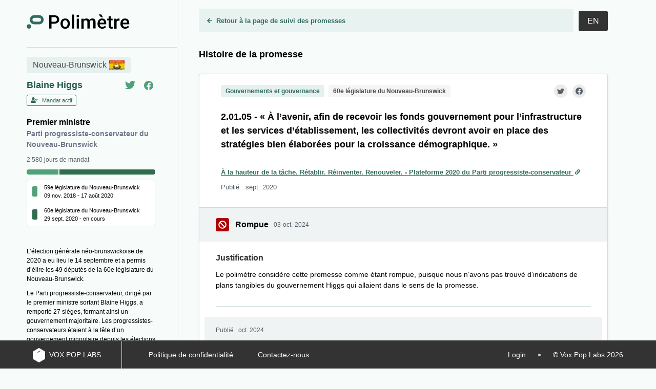

--- FILE ---
content_type: text/html; charset=utf-8
request_url: https://www.polimeter.org/fr/higgs/promises/2.01.05
body_size: 9230
content:
<!DOCTYPE html>
<html lang='fr'>
  <head>
    <meta charset="utf-8"/>
    <meta http-equiv="X-UA-Compatible" content="IE=edge"/>
    <meta name="viewport" content="width=device-width, initial-scale=1.0,user-scalable=no"/>
<meta charset="UTF-8" content="XERgMEUHOhs9OBxmAgYADxxUHAITFV8yqvSF4pvJrUp_j23ln-jCgfhZ" csrf-param="_csrf_token" method-param="_method" name="csrf-token">
<title data-prefix="Polimètre">Polimètre</title>
    <link phx-track-static rel="stylesheet" href='/css/app-d0c5bc13f6814ef1a1eb97b974086aaf.css?vsn=d'/>
    <script defer phx-track-static type="text/javascript" src='/js/app-6e528b22f4cab46d3dff4833219185aa.js?vsn=d'></script>
    <script defer src="https://use.fontawesome.com/releases/v5.3.1/js/all.js"></script>
    <link rel="icon" type="image/png" sizes="32x32" href="/favicon.ico">
    <meta property="fb:app_id" content='2232379490228782' />
    <meta property="og:url" content='www.polimeter.org' />
    <meta property="og:title" content='Polimètre' />
    <meta property="og:description" content='Le Polimètre est une initiative indépendante développée par des politologues qui vérifie si les politiciens respectent les promesses qu’ils font.' />
    <meta property="og:image" content='https://www.polimeter.org/images/polimeter_logo_dark_FR-5ba8cd6eea134d98adad5966a727c467.png?vsn=d' />
  </head>
  <body>
<div data-phx-main="true" data-phx-session="SFMyNTY.[base64].9vckwCOK-w2f0S_7Dsh3ZyqH30J_gdLwqAr6x7AZuDg" data-phx-static="SFMyNTY.g2gDaAJhBHQAAAADZAAKYXNzaWduX25ld2pkAAVmbGFzaHQAAAAAZAACaWRtAAAAFHBoeC1HSXFMa3gzcHVnMGNCNWxobgYAijqeu5sBYgABUYA.93N44ZnRIZWvhZR9JQJkdE2ZT9G6kbhIJHLxDAKk1uk" data-phx-view="PromiseLive.Show" id="phx-GIqLkx3pug0cB5lh"><main role="main">
<div class="mp pp">
  <div class="container">
    <div class="columns is-desktop">
<div class="mp__left column is-3-desktop">
  <h1 class="shared-tool-logo">
<a data-phx-link="redirect" data-phx-link-state="push" href="/fr">
<?xml version="1.0" encoding="utf-8"?>
<svg version="1.1" id="Layer_1" xmlns="http://www.w3.org/2000/svg" xmlns:xlink="http://www.w3.org/1999/xlink" x="0px" y="0px"
	 viewBox="0 0 127.2 18.6" style="enable-background:new 0 0 127.2 18.6;" xml:space="preserve">
<style type="text/css">
	.st0{fill-rule:evenodd;clip-rule:evenodd;fill:#316C5E;}
	.st1{fill:#316C5E;}
	.st2{enable-background:new;}
</style>
<path class="st0" d="M3.8,6.8C3.8,3.7,6.3,1,9.5,1h5.9C18.5,1,21,3.7,21,6.8s-2.5,5.7-5.6,5.7H9.5C6.3,12.5,3.8,9.9,3.8,6.8z
	 M7.1,6.8c0-1.3,1.1-2.4,2.4-2.4h5.9c1.3,0,2.4,1.1,2.4,2.4s-1.1,2.4-2.4,2.4H9.5C8.2,9.2,7.1,8.1,7.1,6.8z"/>
<path class="st1" d="M5.6,15.2c0,1.6-1.3,2.8-2.8,2.8S0,16.8,0,15.2s1.3-2.8,2.8-2.8S5.6,13.6,5.6,15.2z"/>
<g class="st2">
	<path d="M30.7,11.6v6.2h-2.9V1.2h6.4c1.9,0,3.3,0.5,4.4,1.5c1.1,1,1.6,2.2,1.6,3.8c0,1.6-0.5,2.9-1.6,3.8c-1.1,0.9-2.6,1.4-4.5,1.4
		H30.7z M30.7,9.3h3.5c1,0,1.8-0.2,2.4-0.7c0.5-0.5,0.8-1.2,0.8-2.1c0-0.9-0.3-1.6-0.8-2.2c-0.5-0.5-1.3-0.8-2.3-0.8h-3.6V9.3z"/>
	<path d="M41.8,11.5c0-1.2,0.2-2.3,0.7-3.3s1.2-1.7,2-2.2c0.9-0.5,1.9-0.8,3-0.8c1.7,0,3,0.5,4.1,1.6s1.6,2.5,1.7,4.3l0,0.7
		c0,1.2-0.2,2.3-0.7,3.3c-0.5,1-1.1,1.7-2,2.2c-0.9,0.5-1.9,0.8-3,0.8c-1.7,0-3.1-0.6-4.2-1.7c-1-1.2-1.6-2.7-1.6-4.6V11.5z
		 M44.6,11.7c0,1.3,0.3,2.3,0.8,3s1.3,1.1,2.2,1.1s1.7-0.4,2.2-1.1c0.5-0.7,0.8-1.8,0.8-3.2c0-1.2-0.3-2.2-0.8-3
		c-0.5-0.7-1.3-1.1-2.2-1.1c-0.9,0-1.6,0.4-2.2,1.1C44.8,9.2,44.6,10.3,44.6,11.7z"/>
	<path d="M58.6,17.8h-2.8V0.3h2.8V17.8z"/>
	<path d="M61.6,2.2c0-0.4,0.1-0.8,0.4-1.1c0.3-0.3,0.7-0.4,1.2-0.4c0.5,0,0.9,0.1,1.2,0.4c0.3,0.3,0.4,0.6,0.4,1.1
		c0,0.4-0.1,0.8-0.4,1c-0.3,0.3-0.7,0.4-1.2,0.4c-0.5,0-0.9-0.1-1.2-0.4C61.7,3,61.6,2.7,61.6,2.2z M64.6,17.8h-2.8V5.4h2.8V17.8z"
		/>
	<path d="M70.2,5.4l0.1,1.3c0.9-1,2.1-1.5,3.6-1.5c1.7,0,2.8,0.6,3.4,1.9c0.9-1.3,2.2-1.9,3.8-1.9c1.4,0,2.4,0.4,3,1.1s1,1.9,1,3.3
		v8.1h-2.8v-8c0-0.8-0.2-1.4-0.5-1.7c-0.3-0.4-0.9-0.5-1.7-0.5c-0.6,0-1.1,0.2-1.5,0.5s-0.7,0.8-0.8,1.3l0,8.5h-2.8V9.7
		c0-1.5-0.8-2.2-2.2-2.2c-1.1,0-1.9,0.5-2.4,1.4v9h-2.8V5.4H70.2z"/>
	<path d="M93.4,18c-1.8,0-3.2-0.6-4.3-1.7c-1.1-1.1-1.6-2.6-1.6-4.4v-0.3c0-1.2,0.2-2.3,0.7-3.3c0.5-1,1.1-1.7,2-2.3
		C91,5.5,92,5.2,93,5.2c1.7,0,3,0.5,3.9,1.6c0.9,1.1,1.4,2.6,1.4,4.6v1.1h-8.1c0.1,1,0.4,1.8,1,2.4c0.6,0.6,1.3,0.9,2.3,0.9
		c1.3,0,2.3-0.5,3.1-1.5l1.5,1.4c-0.5,0.7-1.2,1.3-2,1.7S94.4,18,93.4,18z M94.3,3.7l-2.3,0l-3.1-3.5h3.2L94.3,3.7z M93,7.4
		c-0.8,0-1.4,0.3-1.8,0.8c-0.5,0.5-0.8,1.3-0.9,2.2h5.3v-0.2c-0.1-0.9-0.3-1.6-0.7-2.1C94.4,7.7,93.8,7.4,93,7.4z"/>
	<path d="M104,2.4v3h2.2v2.1H104v6.9c0,0.5,0.1,0.8,0.3,1c0.2,0.2,0.5,0.3,1,0.3c0.3,0,0.6,0,1-0.1v2.1c-0.6,0.2-1.2,0.3-1.8,0.3
		c-2.1,0-3.2-1.2-3.2-3.5v-7h-2V5.4h2v-3H104z"/>
	<path d="M114.7,8c-0.4-0.1-0.7-0.1-1.1-0.1c-1.3,0-2.1,0.5-2.6,1.5v8.5h-2.8V5.4h2.6l0.1,1.4c0.7-1.1,1.6-1.6,2.8-1.6
		c0.4,0,0.7,0.1,1,0.2L114.7,8z"/>
	<path d="M121.7,18c-1.8,0-3.2-0.6-4.3-1.7c-1.1-1.1-1.6-2.6-1.6-4.4v-0.3c0-1.2,0.2-2.3,0.7-3.3s1.1-1.7,2-2.3
		c0.9-0.5,1.8-0.8,2.9-0.8c1.7,0,3,0.5,3.9,1.6c0.9,1.1,1.4,2.6,1.4,4.6v1.1h-8.1c0.1,1,0.4,1.8,1,2.4s1.3,0.9,2.3,0.9
		c1.3,0,2.3-0.5,3.1-1.5l1.5,1.4c-0.5,0.7-1.2,1.3-2,1.7S122.7,18,121.7,18z M121.4,7.4c-0.8,0-1.4,0.3-1.8,0.8
		c-0.5,0.5-0.8,1.3-0.9,2.2h5.3v-0.2c-0.1-0.9-0.3-1.6-0.7-2.1C122.7,7.7,122.1,7.4,121.4,7.4z"/>
</g>
</svg>
</a>
    <div class='is-hidden-desktop'>


  <div class="language-switcher">

<a class="button is-dark" data-language="en" href="/en/higgs/promises/2.01.05" id="mp__langauage-switcher-mobile" phx-hook="ChangeLanguage">en</a>

  </div>


    </div>
  </h1>
  <div class='shared-tool-information__tags is-hidden-touch'>
    <span class="tag is-medium">
Nouveau-Brunswick

        <img src='//polimeter-production.s3.amazonaws.com/uploads/polimeter/8d549d11-6d88-4e90-a676-ae2595def123.png' />

    </span>
  </div>
  <div class='shared-tool-information is-hidden-touch'>
    <div class="shared-tool-information__candidate">
      <div>
        <h2 class="shared-tool-information__candidate-name">
<a data-phx-link="redirect" data-phx-link-state="push" href="/fr/higgs">Blaine Higgs</a>
        </h2>
      </div>
      <div class='meter-left__sharing'>
        <button 
          id='meter_twitter_share__8'
          class="share-button"
          phx-hook="TwitterShare" 
          data-shareurl="https://www.polimeter.org/fr/higgs"
          data-sharetext='Le Polimètre est une initiative indépendante développée par des politologues qui vérifie à quel point le gouvernement de Blaine Higgs respecte ses promesses. Visitez'
          data-sharehashtags='polnb'>
<svg width="20" height="17" viewBox="0 0 20 17" fill="none" xmlns="http://www.w3.org/2000/svg">
<path d="M9.71114 4.29058L9.75449 4.9882L9.03194 4.90278C6.40184 4.57532 4.10411 3.46481 2.15321 1.59973L1.19944 0.674309L0.953773 1.3577C0.433533 2.88109 0.765908 4.4899 1.84974 5.57193C2.42779 6.16989 2.29773 6.25532 1.3006 5.89939C0.953773 5.78549 0.6503 5.70006 0.621397 5.74278C0.52024 5.84244 0.867066 7.13803 1.14164 7.65057C1.51737 8.36243 2.28327 9.06006 3.12144 9.47294L3.82954 9.8004L2.99138 9.81464C2.18212 9.81464 2.15321 9.82887 2.23992 10.1279C2.52894 11.0533 3.67058 12.0356 4.94228 12.4628L5.83825 12.7617L5.05789 13.2173C3.9018 13.8723 2.54339 14.2424 1.18499 14.2709C0.534691 14.2851 0 14.3421 0 14.3848C0 14.5272 1.76303 15.3245 2.78906 15.6377C5.86715 16.5631 9.52328 16.1645 12.269 14.5841C14.2199 13.4594 16.1708 11.2241 17.0812 9.06006C17.5725 7.90684 18.0639 5.79973 18.0639 4.78888C18.0639 4.13397 18.1072 4.04854 18.9165 3.26549C19.3934 2.8099 19.8414 2.31159 19.9281 2.16922C20.0726 1.89871 20.0581 1.89871 19.3211 2.14075C18.0928 2.56787 17.9194 2.51092 18.5263 1.87024C18.9743 1.41465 19.509 0.588885 19.509 0.346852C19.509 0.30414 19.2922 0.375326 19.0466 0.503462C18.7864 0.645835 18.2084 0.859394 17.7749 0.987529L16.9945 1.22956L16.2864 0.759733C15.8962 0.503462 15.3471 0.218716 15.058 0.133293C14.321 -0.0660289 13.1939 -0.0375543 12.5291 0.190242C10.7227 0.830919 9.58108 2.48244 9.71114 4.29058Z" fill="#50A07A"/>
</svg>
        </button>
        <button 
          id='meter_facebook_share__8'
          class="share-button"
          phx-hook="FacebookShare" 
          data-shareurl="https://www.polimeter.org/fr/higgs">
<svg width="18" height="18" viewBox="0 0 18 18" fill="none" xmlns="http://www.w3.org/2000/svg">
<path d="M18 9.05482C18 4.05347 13.9711 0 9 0C4.02892 0 0 4.05347 0 9.05482C0 13.5752 3.29062 17.3209 7.59375 18V11.6722H5.30858V9.05482H7.59375V7.05993C7.59375 4.7909 8.93674 3.53704 10.9934 3.53704C11.9777 3.53704 13.0078 3.71389 13.0078 3.71389V5.94222H11.8723C10.7543 5.94222 10.4062 6.6408 10.4062 7.35704V9.05482H12.9023L12.5033 11.6722H10.4062V18C14.7094 17.3209 18 13.5752 18 9.05482Z" fill="#50A07A"/>
</svg>
        </button>
      </div>
    </div>

<div class="in_office_pill in-office">
  <i class="in_office_pill__icon fa fa-user-check"></i>
  <span class="in_office_pill__name">Mandat actif</span>
</div>

    <div class="mp__left-content-term">
<div class="term-progress terms-2">

    <div class="term-progress__info">
      <div class="term-progress__info-term-name">

Premier ministre


          <div class="term-progress__info-display-role">
Parti progressiste-conservateur du Nouveau-Brunswick
          </div>

      </div>
      <div class="term-progress__info-days-in-office">
2 580 jours de mandat
      </div>
    </div>

  <div class="term-progress__timeline">

      <div class='term-progress__timeline-item-progress ' style="background: #50A07A; width: 25.077519379844958%"></div>

      <div class='term-progress__timeline-item-progress active-term' style="background: #316c4f; width: 74.92248062015504%"></div>

  </div>

  <div class="term-progress__labels">

      <div class='term-progress__timeline-item-label'>
        <div class="term-progress__timeline-item-color-holder">
          <div class="term-progress__timeline-item-color" style="background:#50A07A;"></div>
        </div>

        <div class="term-progress__timeline-item-label-text">
59e législature du Nouveau-Brunswick
          <br />
09 nov. 2018
 - 17 août 2020
        </div>
      </div>

      <div class='term-progress__timeline-item-label'>
        <div class="term-progress__timeline-item-color-holder">
          <div class="term-progress__timeline-item-color" style="background:#316c4f;"></div>
        </div>

        <div class="term-progress__timeline-item-label-text">
60e législature du Nouveau-Brunswick
          <br />
29 sept. 2020
 - en cours
        </div>
      </div>

  </div>
</div>
    </div>

    <div class="is-hidden-mobile">
      <div class="markdown-content">
<p>
L’élection générale néo-brunswickoise de 2020 a eu lieu le 14 septembre et a permis d’élire les 49 députés de la 60e législature du Nouveau-Brunswick. </p>
<p>
Le Parti progressiste-conservateur, dirigé par le premier ministre sortant Blaine Higgs, a remporté 27 sièges, formant ainsi un gouvernement majoritaire. Les progressistes-conservateurs étaient à la tête d’un gouvernement minoritaire depuis les élections de 2018.</p>

      </div>

        <div class="info-modals">
          <div class="info-modals__links">

<div id='info_modal_14' class="info-modal">
  <a phx-click="open_modal" phx-target="26" class="info-modal__link" id='info_modal_14-link' phx-hook="ModalOpened">
    <span>Crédits</span>
    <span class="icon">
      <i class="fa fa-arrow-right"></i>
    </span>
  </a>

</div>

<div id='info_modal_12' class="info-modal">
  <a phx-click="open_modal" phx-target="27" class="info-modal__link" id='info_modal_12-link' phx-hook="ModalOpened">
    <span>FAQ</span>
    <span class="icon">
      <i class="fa fa-arrow-right"></i>
    </span>
  </a>

</div>

<div id='info_modal_13' class="info-modal">
  <a phx-click="open_modal" phx-target="28" class="info-modal__link" id='info_modal_13-link' phx-hook="ModalOpened">
    <span>Méthodologie</span>
    <span class="icon">
      <i class="fa fa-arrow-right"></i>
    </span>
  </a>

</div>

<div id='info_modal_27' class="info-modal">
  <a phx-click="open_modal" phx-target="29" class="info-modal__link" id='info_modal_27-link' phx-hook="ModalOpened">
    <span>Publications et médias</span>
    <span class="icon">
      <i class="fa fa-arrow-right"></i>
    </span>
  </a>

</div>

          </div>
        </div>

      <div class='is-hidden-touch''>

      </div>
    </div>

  </div>

    <div class="shared-partners is-hidden-touch">
      <div class="shared-partners__title">
En partenariat avec
      </div>
      <div class="shared-partners__logos">

<a href="https://idjs.ca/" target="_blank">
            <img src='//polimeter-production.s3.amazonaws.com/uploads/polimeter/29083a25-a8f8-4faf-8f87-d6b43a04f054.png' alt="Institut Donald J. Savoie" />
</a>

      </div>
    </div>

</div>
      <div class="mp__center column is-9-desktop">
        <div class="top-navigation-link__holder">
          <div class="top-navigation-link">
            <span class="icon is-small">
              <i class="fa fa-arrow-left"></i>
            </span>
            <a 
              id="return-to-meter-8" 
              class="search__item-title"
              href="/fr/higgs" 
              phx-hook="ReturnToMeter"
              data-language="fr"
              data-slug="higgs"
              data-meterid="8">
Retour à la page de suivi des promesses
            </a>
          </div>
          <div class="is-hidden-touch">

  <div class="language-switcher">

<a class="button is-dark" data-language="en" href="/en/higgs/promises/2.01.05" id="pp__langauage-switcher-desktop" phx-hook="ChangeLanguage">en</a>

  </div>

          </div>
        </div>
        <div class="mp__center-title">
          <h2 class="mp__center-title-text">
Histoire de la promesse
          </h2>
        </div>
<div class="promise-info">
  <div class="promise-info__top">
    <div class="promise-box__section">
      <div class="level">
        <div class="level-left promise-box__section-tags-holder">
          <div class="tags">
            <div class="tag promise-info__category-tag">Gouvernements et gouvernance</div>
            <div class="tag">
60e législature du Nouveau-Brunswick
            </div>
          </div>
        </div>
        <div class="level-right">
          <div class="is-flex">
            <button 
              id='promise_twitter_share__9537'
              class="share-button"
              phx-hook="TwitterShare" 
              data-shareurl="https://www.polimeter.org/fr/higgs/promises/2.01.05"
              data-sharetext='Blaine Higgs a promis ceci : « À l’avenir, afin de recevoir les fonds gouvernement pour l’infrastructure et les services d...

Le statut actuel de cette promesse selon le @Polimètre est ROMPUE. Pour plus de détails, voir'
              data-sharehashtags='polnb'>
                <img class="twitter-icon" src='/images/icons/twitter-dark-3117c526a6c02f90514db506a1ae7230.png?vsn=d' alt='Share on Twitter' />
            </button>
            <button 
              id='promise_facebook_share__9537'
              class="share-button"
              phx-hook="FacebookShare" 
              data-shareurl="https://www.polimeter.org/fr/higgs/promises/2.01.05">
                <img class="facebook-icon" src='/images/icons/facebook-dark-214e3e11c179128874a899f7fc45adc7.png?vsn=d' alt='Share on Facebook' />
            </button>
          </div>
        </div>
      </div>

      <h1 class="promise-info__promise-title">
<p>
2.01.05 - « À l’avenir, afin de recevoir les fonds gouvernement pour l’infrastructure et les services d’établissement, les collectivités devront avoir en place des stratégies bien élaborées pour la croissance démographique. »</p>

      </h1>

        <div class="promise-info__document">
          <div class="promise-info__document-title">
            <a href="https://www.poltext.org/sites/poltext.org/files/plateformesV2/Nouveau-Brunswick/NB_PL_2020_PC_FR.pdf" class="promise-info__document-link" target="_blank">
À la hauteur de la tâche. Rétablir. Réinventer. Renouveler. - Plateforme 2020 du Parti progressiste-conservateur
              <span class="icon is-small">
                <i class="fa fa-link"></i>
              </span>
            </a>
          </div>

          <div class="level is-mobile">
            <div class="level-left">
              <div class="level-item">
                <div class="promise-info__document-published">
Publié : sept. 2020
                </div>
              </div>
            </div>
          </div>
        </div>

    </div>
  </div>

<div>
<div class='promise-box promise-document featured'>
  <div class="promise-document__header">
    <div class="level is-mobile">
      <div class="level-left">

          <div class="level-item promise-document__header-status-icon" style="background: #AE0101">
            <i class="fa fa-ban"></i>
          </div>
          <div class="level-item promise-document__header-status-name">
Rompue<br />
            
            <span class="level-item promise-document__header-status-left-date">
03-oct.-2024
            </span>
          </div>
          <div class="level-item promise-document__header-status-date">
          </div>


      </div>

    </div>
  </div>


    <div class="promise-document__content">

        <strong>Justification</strong><br />
        <div class="promise-document__content-justification markdown-content">
<p>
Le polimètre considère cette promesse comme étant rompue, puisque nous n’avons pas trouvé d’indications de plans tangibles du gouvernement Higgs qui allaient dans le sens de la promesse. </p>

        </div>


    </div>

    <div class="promise-document__document">
      <div class="promise-document__document-inner">
        <h3 class="promise-document__document-title">

        </h3>

        <div class="level is-mobile">
          <div class="level-left">
            <div class="level-item promise-document__document-published">
Publié : oct. 2024
            </div>
          </div>
        </div>
      </div>
    </div>


</div>
</div>

</div>

          <div class="promise-box-divider"></div>
<div>
<div class='promise-box promise-document '>
  <div class="promise-document__header">
    <div class="level is-mobile">
      <div class="level-left">

          <div class="level-item promise-document__header-status-icon" style="background: #444444">
            <i class="fa fa-pause"></i>
          </div>
          <div class="level-item promise-document__header-status-name">
En suspens<br />
            
            <span class="level-item promise-document__header-status-left-date">
15-sept.-2023
            </span>
          </div>
          <div class="level-item promise-document__header-status-date">
          </div>


      </div>

        <div class="level-right promise-document__header-toggle is-hidden-touch">

            <div class="level-item">
              <a phx-click="show_less" phx-target="17" href="#">
Montrer moins
                <span class="icon">
                  <i class="fa fa-caret-up"></i>
                </span>
              </a>
            </div>

        </div>

    </div>
  </div>


    <div class="promise-document__content">

        <strong>Justification</strong><br />
        <div class="promise-document__content-justification markdown-content">
<p>
Le polimètre considère cette promesse en suspens. Dans le plan d’action pour la croissance démographique du gouvernement Higgs, à la mesure 35, nous constatons une volonté du gouvernement de développer des stratégies pour la croissance démographique dans les communautés du Nouveau-Brunswick. Or, nous n’avons pas encore trouvé preuve qu’une telle politique s’est réellement matérialisée.</p>

        </div>


        <div class="promise-document__content-summary markdown-content">
<p>
“Collaborer avec les administrations locales à l’élaboration ou la mise en œuvre de stratégies de croissance démographique ou de plans d’immigration régionaux de leurs collectivités.”</p>

        </div>

    </div>

    <div class="promise-document__document">
      <div class="promise-document__document-inner">
        <h3 class="promise-document__document-title">

            <a href="https://www2.gnb.ca/content/dam/gnb/Departments/petl-epft/PDF/PopGrowth/Plan_daction_croissance_demographique.pdf" class="promise-document__document-link" target="_blank">
Plan d&#39;action pour la croissance démographique du Nouveau-Brunswick
              <span class="icon is-small">
                <i class="fa fa-link"></i>
              </span>
            </a>

        </h3>

        <div class="level is-mobile">
          <div class="level-left">
            <div class="level-item promise-document__document-published">
Publié : sept. 2023
            </div>
          </div>
        </div>
      </div>
    </div>


    <div class="promise-document__mobile-toggle is-hidden-desktop">

        <a phx-click="show_less" phx-target="17" href="#">
Montrer moins
          <span class="icon">
            <i class="fa fa-caret-up"></i>
          </span>
        </a>

    </div>

</div>
</div>

          <div class="promise-box-divider"></div>
<div>
<div class='promise-box promise-document '>
  <div class="promise-document__header">
    <div class="level is-mobile">
      <div class="level-left">

          <div class="level-item promise-document__header-status-icon" style="background: #444444">
            <i class="fa fa-pause"></i>
          </div>
          <div class="level-item promise-document__header-status-name">
En suspens<br />
            
            <span class="level-item promise-document__header-status-left-date">
23-janv.-2023
            </span>
          </div>
          <div class="level-item promise-document__header-status-date">
          </div>


      </div>

        <div class="level-right promise-document__header-toggle is-hidden-touch">

            <div class="level-item">
              <a phx-click="show_less" phx-target="18" href="#">
Montrer moins
                <span class="icon">
                  <i class="fa fa-caret-up"></i>
                </span>
              </a>
            </div>

        </div>

    </div>
  </div>


    <div class="promise-document__content">

        <strong>Justification</strong><br />
        <div class="promise-document__content-justification markdown-content">
<p>
Le polimètre considère cette promesse comme toujours en suspens. Nous n’avons trouvé aucune preuve que cette politique existe. </p>
<p>
The Polimeter has not yet rated this pledge. We have found no evidence that this policy exists. </p>

        </div>


    </div>

    <div class="promise-document__document">
      <div class="promise-document__document-inner">
        <h3 class="promise-document__document-title">

        </h3>

        <div class="level is-mobile">
          <div class="level-left">
            <div class="level-item promise-document__document-published">
Publié : janv. 2023
            </div>
          </div>
        </div>
      </div>
    </div>


    <div class="promise-document__mobile-toggle is-hidden-desktop">

        <a phx-click="show_less" phx-target="18" href="#">
Montrer moins
          <span class="icon">
            <i class="fa fa-caret-up"></i>
          </span>
        </a>

    </div>

</div>
</div>

          <div class="promise-box-divider"></div>
<div>
<div class='promise-box promise-document '>
  <div class="promise-document__header">
    <div class="level is-mobile">
      <div class="level-left">

          <div class="level-item promise-document__header-status-icon" style="background: #444444">
            <i class="fa fa-pause"></i>
          </div>
          <div class="level-item promise-document__header-status-name">
En suspens<br />
            
            <span class="level-item promise-document__header-status-left-date">
22-mars-2022
            </span>
          </div>
          <div class="level-item promise-document__header-status-date">
          </div>


      </div>

        <div class="level-right promise-document__header-toggle is-hidden-touch">

            <div class="level-item">
              <a phx-click="show_less" phx-target="19" href="#">
Montrer moins
                <span class="icon">
                  <i class="fa fa-caret-up"></i>
                </span>
              </a>
            </div>

        </div>

    </div>
  </div>


    <div class="promise-document__content">


        <div class="promise-document__content-summary markdown-content">
<p>
« Ainsi, nous injectons 1 million de dollars dans le programme de
financement des programmes d’établissement afin d’aider les organismes
sans but lucratif à faciliter l’établissement, l’intégration et la rétention des
nouveaux arrivants. »</p>

        </div>

    </div>

    <div class="promise-document__document">
      <div class="promise-document__document-inner">
        <h3 class="promise-document__document-title">

            <a href="https://www2.gnb.ca/content/dam/gnb/Departments/fin/pdf/Budget/2022-2023/discours-2022-2023.pdf" class="promise-document__document-link" target="_blank">
Budget 2022-2023 : poursuivre sur la voie de la réussite
              <span class="icon is-small">
                <i class="fa fa-link"></i>
              </span>
            </a>

        </h3>

        <div class="level is-mobile">
          <div class="level-left">
            <div class="level-item promise-document__document-published">
Publié : mars 2022
            </div>
          </div>
        </div>
      </div>
    </div>


    <div class="promise-document__mobile-toggle is-hidden-desktop">

        <a phx-click="show_less" phx-target="19" href="#">
Montrer moins
          <span class="icon">
            <i class="fa fa-caret-up"></i>
          </span>
        </a>

    </div>

</div>
</div>

          <div class="promise-box-divider"></div>
<div>
<div class='promise-box promise-document '>
  <div class="promise-document__header">
    <div class="level is-mobile">
      <div class="level-left">

          <div class="level-item promise-document__header-status-icon" style="background: #444444">
            <i class="fa fa-pause"></i>
          </div>
          <div class="level-item promise-document__header-status-name">
En suspens<br />
            
            <span class="level-item promise-document__header-status-left-date">
18-mars-2022
            </span>
          </div>
          <div class="level-item promise-document__header-status-date">
          </div>


      </div>

        <div class="level-right promise-document__header-toggle is-hidden-touch">

            <div class="level-item">
              <a phx-click="show_less" phx-target="20" href="#">
Montrer moins
                <span class="icon">
                  <i class="fa fa-caret-up"></i>
                </span>
              </a>
            </div>

        </div>

    </div>
  </div>


    <div class="promise-document__content">


        <div class="promise-document__content-summary markdown-content">
<p>
« Secteurs constitués en municipalités</p>
<p>
Les gouvernements locaux du Nouveau-Brunswick sont admissibles à recevoir une allocation par habitant.</p>
<p>
Secteurs non constitués en municipalités ou districts de services locaux</p>
<p>
Les organisations représentant les secteurs non constitués en municipalités du Nouveau-Brunswick, notamment les commissions de services régionaux, les commissions des eaux et des eaux usées, les groupes communautaires et d’autres organismes agissant au nom des secteurs non constitués en municipalités, sont admissibles. »</p>

        </div>

    </div>

    <div class="promise-document__document">
      <div class="promise-document__document-inner">
        <h3 class="promise-document__document-title">

            <a href="https://www2.gnb.ca/content/gnb/fr/ministeres/egl/gouvernements_locaux/content/financiers/content/fonds_delataxsurlessence/qui.html" class="promise-document__document-link" target="_blank">
Qui est admissible à recevoir des fonds?
              <span class="icon is-small">
                <i class="fa fa-link"></i>
              </span>
            </a>

        </h3>

        <div class="level is-mobile">
          <div class="level-left">
            <div class="level-item promise-document__document-published">
Publié : mars 2022
            </div>
          </div>
        </div>
      </div>
    </div>


    <div class="promise-document__mobile-toggle is-hidden-desktop">

        <a phx-click="show_less" phx-target="20" href="#">
Montrer moins
          <span class="icon">
            <i class="fa fa-caret-up"></i>
          </span>
        </a>

    </div>

</div>
</div>

        <div class="promise-box-divider"></div>
<div>
<div class='promise-box promise-document  source'>
  <div class="promise-document__header">
    <div class="level is-mobile">
      <div class="level-left">

          <div class="level-item promise-document__header-status-icon" style="background: #444444">
            <i class="fa fa-pause"></i>
          </div>
          <div class="level-item promise-document__header-status-name">
En suspens<br />
          </div>
          <div class="level-item promise-document__header-status-date">
Publié : 29-sept.-2020
          </div>

      </div>
    </div>
  </div>

    <div class="promise-document__content">

    </div>

    <div class="promise-document__document">
      <div class="promise-document__document-inner">
        <h3 class="promise-document__document-title">

            <a href="https://www.poltext.org/sites/poltext.org/files/plateformesV2/Nouveau-Brunswick/NB_PL_2020_PC_FR.pdf" class="promise-document__document-link" target="_blank">
À la hauteur de la tâche. Rétablir. Réinventer. Renouveler. - Plateforme 2020 du Parti progressiste-conservateur
              <span class="icon is-small">
                <i class="fa fa-link"></i>
              </span>
            </a>

        </h3>

        <div class="level is-mobile">
          <div class="level-left">
            <div class="level-item promise-document__document-published">
Publié : sept. 2020
            </div>
          </div>
        </div>
      </div>
    </div>

</div>
</div>
        <div class="promise-timeline-start">
          <div class="promise-timeline-start__line"></div>
          <div class="promise-timeline-start__ball"></div>
        </div>

          <h2 class="mp__center-reference-docs-title">Reference Documents</h2>

<div>
<div class='promise-box promise-document reference'>

  <div class="promise-document__content">


  </div>

  <div class="promise-document__document">
    <div class="promise-document__document-inner">
      <h3 class="promise-document__document-title">

          <a href="https://www2.gnb.ca/content/dam/gnb/Departments/petl-epft/PDF/PopGrowth/Beinvolvedbewelcomed-f.pdf" class="promise-document__document-link" target="_blank">
Lignes directrices du Programme de financement des programmes d’établissement
            <span class="icon is-small">
              <i class="fa fa-link"></i>
            </span>
          </a>

      </h3>

      <div class="level is-mobile">
        <div class="level-left">
          <div class="level-item promise-document__document-published">
Publié : janv. 2020
          </div>
        </div>
      </div>
    </div>
  </div>
</div>
</div>

<div>
<div class='promise-box promise-document reference'>

  <div class="promise-document__content">


  </div>

  <div class="promise-document__document">
    <div class="promise-document__document-inner">
      <h3 class="promise-document__document-title">

          <a href="http://leg-horizon.gnb.ca/e-repository/monographs/31000000051266/31000000051266.pdf" class="promise-document__document-link" target="_blank">
Un nouveau départ : La stratégie de croissance démographique du Nouveau-Brunswick 2019 - 2024 - Ministère de l&#39;Éducation postsecondaire, de la formation et du travail
            <span class="icon is-small">
              <i class="fa fa-link"></i>
            </span>
          </a>

      </h3>

      <div class="level is-mobile">
        <div class="level-left">
          <div class="level-item promise-document__document-published">
Publié : janv. 2019
          </div>
        </div>
      </div>
    </div>
  </div>
</div>
</div>

<div>
<div class='promise-box promise-document reference'>

  <div class="promise-document__content">


  </div>

  <div class="promise-document__document">
    <div class="promise-document__document-inner">
      <h3 class="promise-document__document-title">

          <a href="https://www2.gnb.ca/content/dam/gnb/Departments/petl-epft/PDF/PopGrowth/Plan_daction_croissance_demographique.pdf" class="promise-document__document-link" target="_blank">
Le plan d&#39;action pour la croissance démographique du Nouveau-Brunswick 2019-2024 - Ministère de l&#39;Éducation postsecondaire, de la formation et du travail
            <span class="icon is-small">
              <i class="fa fa-link"></i>
            </span>
          </a>

      </h3>

      <div class="level is-mobile">
        <div class="level-left">
          <div class="level-item promise-document__document-published">
Publié : janv. 2019
          </div>
        </div>
      </div>
    </div>
  </div>
</div>
</div>


        <div class="facebook-comments">
          <div class='facebook-comments__title'>
            <h3>Ajouter un commentaire</h3>
            <h4>Utilisez votre compte Facebook pour commenter ce fil de discussion et participer à la discussion.</h4>
          </div>

          <div class='facebook-comments__holder'>
            <div 
              id="facebook_comments"
              class="fb-comments" 
              data-href="https://www.polimeter.org/fr/higgs/promises/2.01.05"
              data-width="100%" 
              data-lazy="true"
              data-numposts="5"
              phx-hook="FacebookComments">
            </div>
          </div>
        </div>

        <div class="shared-partners is-hidden-desktop">
          <div class="shared-partners__title">
Developed in partnership with
          </div>
          <div class="shared-partners__logos">

<a href="https://idjs.ca/" target="_blank">
                <img src='///polimeter-production.s3.amazonaws.com/uploads/polimeter/29083a25-a8f8-4faf-8f87-d6b43a04f054.png' alt="Institut Donald J. Savoie" />
</a>

          </div>
        </div>
      </div>
  </div>
</div>
</main>
<nav class="footer-nav navbar is-fixed-bottom has-shadow navbar-footer is-hidden-touch">
  <div class="container">
    <div class="navbar-brand">
      <div class="navbar-item navbar-footer__copyright-holder">
        <a href='https://voxpoplabs.com/fr' target="_blank">
          <img src='/images/vpl-logo-simple-white-e5da6f5a829d111af2ff79180467064d.png?vsn=d' alt="Vox Pop Labs" />&nbsp;
VOX POP LABS
        </a>
      </div>
    </div>
    <div class="navbar-menu">
      <div class="navbar-start">
        <div class="navbar-item">
<div id="privacy_modal_desktop">
  <a phx-click="open_modal" phx-target="12" class="navbar-item" phx-hook="ModalOpened" id='privacy_modal_desktop-open_privacy_modal'>
Politique de confidentialité
  </a>

</div>
        </div>

        <div class="navbar-item">
<div id="partnership_modal_desktop">
  <a phx-click="open_modal" phx-target="13" class="navbar-item" phx-hook="ModalOpened" id='partnership_modal_desktop-open_partnership_modal'>
Contactez-nous
  </a>

</div>
        </div>
      </div>
      <div class="navbar-end">

          <div class="navbar-item">
<a data-phx-link="redirect" data-phx-link-state="push" href="/login">Login</a>
          </div>

        <div class="navbar-item">
          <div class="divider"></div>
        </div>
        <div class="navbar-item">
          &copy; Vox Pop Labs 2026
        </div>
      </div>
    </div>
  </div>
</nav>

<nav class="navbar has-shadow navbar-footer is-hidden-desktop">

<a class="navbar-item" data-phx-link="redirect" data-phx-link-state="push" href="/login">Login</a>

  <div class="divider"></div>
<div id="privacy_modal_mobile">
  <a phx-click="open_modal" phx-target="14" class="navbar-item" phx-hook="ModalOpened" id='privacy_modal_mobile-open_privacy_modal'>
Politique de confidentialité
  </a>

</div>
  <div class="navbar-item">
<div id="partnership_modal_mobile">
  <a phx-click="open_modal" phx-target="15" class="navbar-item" phx-hook="ModalOpened" id='partnership_modal_mobile-open_partnership_modal'>
Contactez-nous
  </a>

</div>
  </div>

  <div class="divider"></div>


  <div class="navbar-item navbar-footer__copyright-holder">
    <a href='https://voxpoplabs.com/fr' target="_blank">
      <img src='/images/vpl-logo-simple-white-e5da6f5a829d111af2ff79180467064d.png?vsn=d' alt="Vox Pop Labs" />&nbsp;
VOX POP LABS
    </a>
  </div>
</nav>
</div>
    <div id="fb-root"></div>

    <script async defer crossorigin="anonymous" src='https://connect.facebook.net/fr_FR/sdk.js#xfbml=1&version=v9.0&appId=2232379490228782' nonce="ttYgbYih"></script>

    <!-- Global site tag (gtag.js) - Google Analytics -->
    <script async src='https://www.googletagmanager.com/gtag/js?id=G-PHTK7J4S4E'></script>
    <script>
      window.dataLayer = window.dataLayer || [];
      function gtag(){dataLayer.push(arguments);}
      gtag('js', new Date());

      gtag('config', 'G-PHTK7J4S4E');
    </script>
    <!-- End Google Analytics -->
  </body>
</html>
